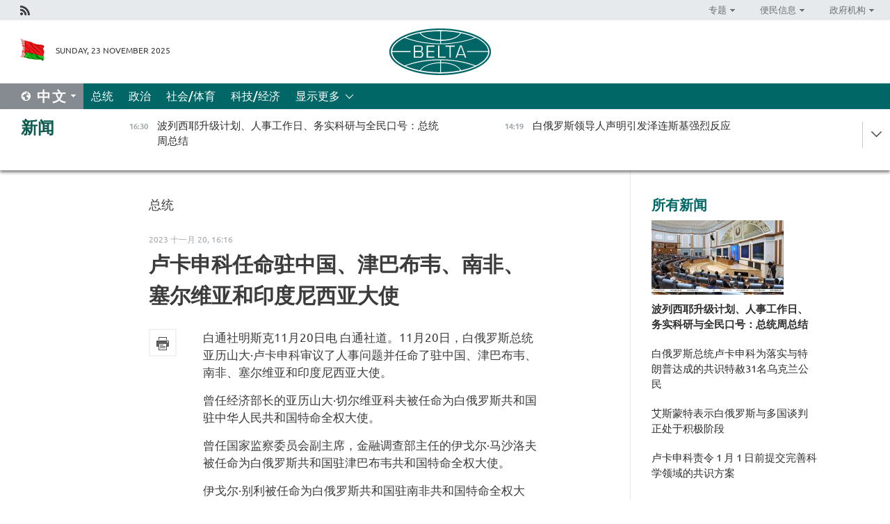

--- FILE ---
content_type: text/html; charset=UTF-8
request_url: https://chn.belta.by/president/view/-23759-2023/
body_size: 14184
content:
    
    	<!DOCTYPE HTML>
	<html lang="zh-ZH" prefix="og: http://ogp.me/ns#">
	<head  prefix="article: https://ogp.me/ns/article#">
		<title>卢卡申科任命驻中国、津巴布韦、南非、塞尔维亚和印度尼西亚大使</title>
		<meta http-equiv="Content-Type" content="text/html; charset=utf-8">
                <meta name="viewport" content="width=device-width">
		<link rel="stylesheet" href="/styles/general_styles.css" type="text/css">
                                <link rel="stylesheet" href="/styles/styles2.css?1763918590" type="text/css">
                                <link rel="stylesheet" href="/styles/styles.css?1763918590" type="text/css">
                <link rel="stylesheet" href="/styles/tr_styles.css" type="text/css">
                            <link rel="icon" href="/desimages/fav.png" type="image/png">
		<meta name="keywords" content="">
		<meta name="description" content="尽管当天的所有人事决定都与外交职务有关，卢卡申科还是分别邀请未来驻中国和津巴布韦大使进行任命和会谈。">
                
                 <link rel = "canonical" href="https://chn.belta.by/president/view/-23759-2023/">
                
	                    <meta property="og:locale" content="zh_ZH">
	        	        	<meta property="og:site_name" content="白罗斯国家通讯社" />
	        	        	<meta property="og:title" content="卢卡申科任命驻中国、津巴布韦、南非、塞尔维亚和印度尼西亚大使" />
	        	        	<meta property="og:type" content="article" />
	        	        	<meta property="og:url" content="https://chn.belta.by/president/view/-23759-2023" />
	        	        	<meta property="og:image" content="https://chn.belta.by/desimages/og_image.png" />
	        	        	<meta property="og:description" content="尽管当天的所有人事决定都与外交职务有关，卢卡申科还是分别邀请未来驻中国和津巴布韦大使进行任命和会谈。" />
	        	        	<meta property="og:section" content="总统" />
	        	        	<meta property="article:published_time" content="2023-11-20 16:16:38" />
	        	        	<meta property="article:modified_time" content="2023-11-20 17:00:02" />
	        	    		                
                        <!-- Yandex.Metrika informer -->
<a href="https://metrika.yandex.by/stat/?id=15029098&amp;from=informer"
target="_blank" rel="nofollow"><img src="https://informer.yandex.ru/informer/15029098/1_1_FFFFFFFF_EFEFEFFF_0_pageviews"
style="width:80px; height:15px; border:0; display:none" alt="Яндекс.Метрика" title="Яндекс.Метрика: данные за сегодня (просмотры)" class="ym-advanced-informer" data-cid="15029098" data-lang="ru" /></a>
<!-- /Yandex.Metrika informer -->

<!-- Yandex.Metrika counter -->
<script type="text/javascript" >
   (function(m,e,t,r,i,k,a){m[i]=m[i]||function(){(m[i].a=m[i].a||[]).push(arguments)};
   m[i].l=1*new Date();
   for (var j = 0; j < document.scripts.length; j++) {if (document.scripts[j].src === r) { return; }}
   k=e.createElement(t),a=e.getElementsByTagName(t)[0],k.async=1,k.src=r,a.parentNode.insertBefore(k,a)})
   (window, document, "script", "https://mc.yandex.ru/metrika/tag.js", "ym");

   ym(15029098, "init", {
        clickmap:true,
        trackLinks:true,
        accurateTrackBounce:true,
        webvisor:true
   });
</script>
<noscript><div><img src="https://mc.yandex.ru/watch/15029098" style="position:absolute; left:-9999px;" alt="" /></div></noscript>
<!-- /Yandex.Metrika counter -->

            
        

                                                                	</head>
	
	<body>

                
        <a id="top"></a>

    <div class="all   ">
        <div class="ban_main_top">
            
        </div>
        <div class="top_line">
	                <div class="social_icons">
                                          <a href="/rss" title="Rss"  target ="_self" onmouseover="this.children[0].src='https://chn.belta.by/images/storage/banners/000015_e75332d9759a535dbd02582b38240ace_work.jpg'" onmouseout="this.children[0].src='https://chn.belta.by/images/storage/banners/000015_06c67faab12793f011de90a38aef8cf1_work.jpg'">
                    <img src="https://chn.belta.by/images/storage/banners/000015_06c67faab12793f011de90a38aef8cf1_work.jpg" alt="Rss" title="Rss" />
                </a>
                        </div>
    
	        <script>
        var scroll_items = Array();
    </script>
<div class="projects_menu">
	
                    <div class="projects_menu_item projects_menu_drop" id="pr_el_112"><a   href="https://chn.belta.by/"  title="专题" >
            <span>专题</span>    </a>
                    <script>
                var scroll_pr_m = "pr_m_112";
                scroll_items[scroll_items.length] = "pr_m_112";
            </script>
          <div class="projects_menu_s" id="pr_m_112">  
           	
                <div class="pr_menu_s_item">
                                                                                                                        <a target="_blank"   href="http://atom.belta.by/en" title="白罗斯核能" >白罗斯核能</a>
                        
                                    </div>
            	
                <div class="pr_menu_s_item">
                                                                                                                        <a target="_blank"   href="http://minsk950.belta.by/hisen" title="明斯克和明斯克人" >明斯克和明斯克人</a>
                        
                                    </div>
                       </div> 
            </div>
	
                    <div class="projects_menu_item projects_menu_drop" id="pr_el_108"><a   href="https://chn.belta.by/"  title="便民信息" >
            <span>便民信息</span>    </a>
                    <script>
                var scroll_pr_m = "pr_m_108";
                scroll_items[scroll_items.length] = "pr_m_108";
            </script>
          <div class="projects_menu_s" id="pr_m_108">  
           	
                <div class="pr_menu_s_item">
                                                                                                                        <a target="_blank"   href="http://www.belarus.by/cn/travel/weather" title="天气" >天气</a>
                        
                                    </div>
            	
                <div class="pr_menu_s_item">
                                                                                                                        <a target="_blank"   href="http://www.belarus.by/cn/travel/exchange-rates" title="汇率" >汇率</a>
                        
                                    </div>
            	
                <div class="pr_menu_s_item">
                                                                                                                        <a target="_blank"   href="http://www.belarus.by/cn" title="白罗斯共和国官网：belarus.by" >白罗斯共和国官网：belarus.by</a>
                        
                                    </div>
                       </div> 
            </div>
	
                    <div class="projects_menu_item projects_menu_drop" id="pr_el_115"><a   href="https://chn.belta.by/"  title="政府机构" >
            <span>政府机构</span>    </a>
                    <script>
                var scroll_pr_m = "pr_m_115";
                scroll_items[scroll_items.length] = "pr_m_115";
            </script>
          <div class="projects_menu_s" id="pr_m_115">  
           	
                <div class="pr_menu_s_item">
                                                                                                                        <a target="_blank"   href="http://president.gov.by/en/" title="白罗斯共和国总统" >白罗斯共和国总统</a>
                        
                                    </div>
            	
                <div class="pr_menu_s_item">
                                                                                                                        <a target="_blank"   href="http://www.government.by/en/" title="白罗斯共和国政府" >白罗斯共和国政府</a>
                        
                                    </div>
            	
                <div class="pr_menu_s_item">
                                                                                                                        <a target="_blank"   href="https://chn.belta.by/parlament/" title="白罗斯共和国议会">白罗斯共和国议会</a>
                        
                                    </div>
            	
                <div class="pr_menu_s_item">
                                                                                                                        <a target="_blank"   href="https://chn.belta.by/sudebnaya_sistema/" title="白罗斯共和国司法体系">白罗斯共和国司法体系</a>
                        
                                    </div>
            	
                <div class="pr_menu_s_item">
                                                                                                                        <a target="_blank"   href="https://chn.belta.by/constitutsia_rb/" title="白罗斯共和国宪法">白罗斯共和国宪法</a>
                        
                                    </div>
            	
                <div class="pr_menu_s_item">
                                                                                                                        <a target="_blank"   href="https://chn.belta.by/gosudarstvennie_simvoli_rb/" title="白罗斯共和国国家标志">白罗斯共和国国家标志</a>
                        
                                    </div>
            	
                <div class="pr_menu_s_item">
                                                                                                                        <a target="_blank"   href="https://chn.belta.by/vibory_v_belarusi/" title="白罗斯共和国选举">白罗斯共和国选举</a>
                        
                                    </div>
                       </div> 
            </div>
</div>

     
        </div>
        <div class="header">
            <div class="header_date">
                                            <a class="header_flag" href="/" title="Flag"  target ="_self">
                <img 
                    src="https://chn.belta.by/images/storage/banners/000206_d416350b71fba1fae9fb6eac60bf21cd_work.jpg" 
                    alt="Flag" 
                    title="Flag" 
                                    />
            </a>
            
                Sunday, 23 November 2025
            </div>
	            	        <div class="logo">
            
                                                                    <a href="/" title="BelTA"  target ="_self">
                            <span class="logo_img"><img src="https://chn.belta.by/images/storage/banners/000016_f0602e1e11bcb5718b09f6ac9e6b0c2d_work.jpg" alt="BelTA" title="BelTA" /></span>
                                                    </a>
                                                        </div>
    
            <div class="weather_currency">
                <div class="weather_currency_inner">
                
	 	
                </div>
	    
            </div>
        </div>
    <div class="menu_line" >

	    <div class="main_langs" id="main_langs">
            <div class="main_langs_inner" id="main_langs_inner">
	
                                    <div class="main_lang_item" ><a target="_blank"   href="https://belta.by" title="Рус" >Рус</a></div>
        	
                                    <div class="main_lang_item" ><a target="_blank"   href="https://blr.belta.by" title="Бел" >Бел</a></div>
        	
                                    <div class="main_lang_item" ><a target="_blank"   href="https://eng.belta.by/" title="Eng" >Eng</a></div>
        	
                                    <div class="main_lang_item" ><a target="_blank"   href="https://deu.belta.by/" title="Deu" >Deu</a></div>
        	
                                    <div class="main_lang_item" ><a target="_blank"   href="https://esp.belta.by" title="Esp" >Esp</a></div>
        	
                                                    	
                                    <div class="main_lang_item" ><a target="_blank"   href="https://pol.belta.by" title="Pl" >Pl</a></div>
        </div>
<div class="main_lang_item main_lang_selected" ><a   href="https://chn.belta.by/" title="中文">中文</a></div>
</div>
		

	       <div class="h_menu_fp" id="h_menu_fp" >
    <div class="h_menu_title" id="h_menu_title">
                菜单
    </div>
            <div class="h_menu_s" id="h_menu_s"></div>
        <div class="menu_more">
            <div class="menu_more_title" id="h_menu_more" >显示更多 </div>
                    <div id="h_menu" class="h_menu">
                <div class="content_all_margin">
	                        <div class="menu_els" id="h_menu_line_1">
                                                            <div class="menu_item menu_item_selected" id="h_menu_item_1_1">
                            <a   href="https://chn.belta.by/president/" title="总统">总统</a>
                        </div>
                                                                                <div class="menu_item " id="h_menu_item_1_2">
                            <a   href="https://chn.belta.by/politics/" title="政治">政治</a>
                        </div>
                                                                                <div class="menu_item " id="h_menu_item_1_3">
                            <a   href="https://chn.belta.by/society/" title="社会/体育">社会/体育</a>
                        </div>
                                                                                <div class="menu_item " id="h_menu_item_1_4">
                            <a   href="https://chn.belta.by/economics/" title="科技/经济">科技/经济</a>
                        </div>
                                                </div>
                                            <div class="menu_els" id="h_menu_line_2">
                                                            <div class="menu_item " id="h_menu_item_2_1">
                            <a   href="https://chn.belta.by/about_company/" title="白通社简介">白通社简介</a>
                        </div>
                                                                                <div class="menu_item " id="h_menu_item_2_2">
                            <a   href="https://chn.belta.by/products/" title="产品与服务">产品与服务</a>
                        </div>
                                                                                <div class="menu_item " id="h_menu_item_2_3">
                            <a   href="https://chn.belta.by/additionally/" title="联系方式">联系方式</a>
                        </div>
                                                                                <div class="menu_item " id="h_menu_item_2_4">
                            <a   href="https://chn.belta.by/copyright-zh/" title="白通社使用资料条件">白通社使用资料条件</a>
                        </div>
                                                                                <div class="menu_item " id="h_menu_item_2_5">
                            <a   href="https://chn.belta.by/partners/" title="伙伴机构">伙伴机构</a>
                        </div>
                                                                                <div class="menu_item " id="h_menu_item_2_6">
                            <a   href="https://chn.belta.by/reklama/" title="网站广告">网站广告</a>
                        </div>
                                                                                <div class="menu_item " id="h_menu_item_2_7">
                            <a   href="https://chn.belta.by/work-site/" title="网站反馈">网站反馈</a>
                        </div>
                                                </div>
                                                                                        </div>
       
    </div>
                    </div>
           </div>            
	


	
    
    
	    
    </div>
    <div class="top_lenta_inner">
  <div class="top_lenta">
    <a href="/" title="回主页" class="tl_logo"></a>
    <div class="tl_title">
                    <a href="https://chn.belta.by/all_news" title="新闻">新闻</a>
            </div>
                            <div class="tl_inner" id="tl_inner">
        
        <div class="tl_item">
	        	            	        	                                                                        	                	                                <a  href="https://chn.belta.by/president/view/-39454-2025/"   title="
 波列西耶升级计划、人事工作日、务实科研与全民口号：总统周总结
 ">
                    <span class="tl_date">
                                                                                                <span>16:30</span>
                    </span>
                    <span class="tl_news">
 波列西耶升级计划、人事工作日、务实科研与全民口号：总统周总结
 </span>
                    <span class="tl_node">总统</span>
                </a>
        </div>
        
        <div class="tl_item">
	        	            	        	                                                                        	                	                                <a  href="https://chn.belta.by/society/view/-39453-2025/"   title="
 白俄罗斯领导人声明引发泽连斯基强烈反应
 ">
                    <span class="tl_date">
                                                                                                <span>14:19</span>
                    </span>
                    <span class="tl_news">
 白俄罗斯领导人声明引发泽连斯基强烈反应
 </span>
                    <span class="tl_node">社会/体育</span>
                </a>
        </div>
        
        <div class="tl_item">
	        	            	        	                                                                        	                	                                <a  href="https://chn.belta.by/society/view/-39449-2025/"   title="
 项目化协作与专家参与：博古什谈高校科研与实体经济融合发展
 ">
                    <span class="tl_date">
                                                                                                <span>12:27</span>
                    </span>
                    <span class="tl_news">
 项目化协作与专家参与：博古什谈高校科研与实体经济融合发展
 </span>
                    <span class="tl_node">社会/体育</span>
                </a>
        </div>
        
        <div class="tl_item">
	        	            	        	                                                                        	                	                                <a  href="https://chn.belta.by/society/view/-39448-2025/"   title="
 白俄罗斯泳将在短池游泳强者杯第三比赛日斩获十枚奖牌
 ">
                    <span class="tl_date">
                                                                                                <span>09:32</span>
                    </span>
                    <span class="tl_news">
 白俄罗斯泳将在短池游泳强者杯第三比赛日斩获十枚奖牌
 </span>
                    <span class="tl_node">社会/体育</span>
                </a>
        </div>
        
        <div class="tl_item">
	        	            	        	                                                                        	                	                                <a  href="https://chn.belta.by/president/view/-39447-2025/"   title="
 白俄罗斯总统卢卡申科祝贺委内瑞拉总统马杜罗生日快乐
 ">
                    <span class="tl_date">
                                                                                                <span>09:18</span>
                    </span>
                    <span class="tl_news">
 白俄罗斯总统卢卡申科祝贺委内瑞拉总统马杜罗生日快乐
 </span>
                    <span class="tl_node">总统</span>
                </a>
        </div>
        
        <div class="tl_item">
	        	            	            	            	        	                            <div class="lenta_date_box">
                    <div class="lenta_date">
                   	               22.11.25
	                              <div class="line"></div>
                    </div>
                    </div>
	                                                                        	                	                                <a  href="https://chn.belta.by/society/view/-39446-2025/"   title="
 莫吉廖夫至沙姆沙伊赫包机航线中断四年后正式复航
 ">
                    <span class="tl_date">
                                                                                                    <span class="lenta_date_past">22.11.25</span>
                                                <span>15:45</span>
                    </span>
                    <span class="tl_news">
 莫吉廖夫至沙姆沙伊赫包机航线中断四年后正式复航
 </span>
                    <span class="tl_node">社会/体育</span>
                </a>
        </div>
        
        <div class="tl_item">
	        	            	        	                                                                        	                	                                <a  href="https://chn.belta.by/politics/view/-39445-2025/"   title="
 艾斯蒙特表示白俄罗斯与多国谈判正处于积极阶段
 ">
                    <span class="tl_date">
                                                                                                    <span class="lenta_date_past">22.11.25</span>
                                                <span>12:16</span>
                    </span>
                    <span class="tl_news">
 艾斯蒙特表示白俄罗斯与多国谈判正处于积极阶段
 </span>
                    <span class="tl_node">政治</span>
                </a>
        </div>
        
        <div class="tl_item">
	        	            	        	                                                                        	                	                                <a  href="https://chn.belta.by/society/view/-39444-2025/"   title="
 艾斯蒙特就总统特赦两名天主教神父一事发表声明
 ">
                    <span class="tl_date">
                                                                                                    <span class="lenta_date_past">22.11.25</span>
                                                <span>12:10</span>
                    </span>
                    <span class="tl_news">
 艾斯蒙特就总统特赦两名天主教神父一事发表声明
 </span>
                    <span class="tl_node">社会/体育</span>
                </a>
        </div>
        
        <div class="tl_item">
	        	            	        	                                                                        	                	                                <a  href="https://chn.belta.by/president/view/31-39443-2025/"   title="
 白俄罗斯总统卢卡申科为落实与特朗普达成的共识特赦31名乌克兰公民
 ">
                    <span class="tl_date">
                                                                                                    <span class="lenta_date_past">22.11.25</span>
                                                <span>12:03</span>
                    </span>
                    <span class="tl_news">
 白俄罗斯总统卢卡申科为落实与特朗普达成的共识特赦31名乌克兰公民
 </span>
                    <span class="tl_node">总统</span>
                </a>
        </div>
        
        <div class="tl_item">
	        	            	        	                                                                        	                	                                <a  href="https://chn.belta.by/society/view/-39442-2025/"   title="
 白俄罗斯国防部长赫列宁阐述士兵训练重点：无人机作战与射击技能并重
 ">
                    <span class="tl_date">
                                                                                                    <span class="lenta_date_past">22.11.25</span>
                                                <span>11:26</span>
                    </span>
                    <span class="tl_news">
 白俄罗斯国防部长赫列宁阐述士兵训练重点：无人机作战与射击技能并重
 </span>
                    <span class="tl_node">社会/体育</span>
                </a>
        </div>
        
        <div class="tl_item">
	        	            	        	                                                                        	                	                                <a  href="https://chn.belta.by/economics/view/-39441-2025/"   title="
 阿联酋跃居白俄大宗产品交易所前三大农产品采购国
 ">
                    <span class="tl_date">
                                                                                                    <span class="lenta_date_past">22.11.25</span>
                                                <span>11:15</span>
                    </span>
                    <span class="tl_news">
 阿联酋跃居白俄大宗产品交易所前三大农产品采购国
 </span>
                    <span class="tl_node">科技/经济</span>
                </a>
        </div>
        
        <div class="tl_item">
	        	            	        	                                                                        	                	                                <a  href="https://chn.belta.by/economics/view/-39440-2025/"   title="
  白俄罗斯工商会积极推动与埃塞俄比亚经贸合作发展  ">
                    <span class="tl_date">
                                                                                                    <span class="lenta_date_past">22.11.25</span>
                                                <span>10:52</span>
                    </span>
                    <span class="tl_news">
  白俄罗斯工商会积极推动与埃塞俄比亚经贸合作发展  </span>
                    <span class="tl_node">科技/经济</span>
                </a>
        </div>
        
        <div class="tl_item">
	        	            	        	                                                                        	                	                                <a  href="https://chn.belta.by/society/view/-39439-2025/"   title="
  白俄罗斯与莫斯科铁路代表团商讨列车流优化及基础设施发展事宜
 ">
                    <span class="tl_date">
                                                                                                    <span class="lenta_date_past">22.11.25</span>
                                                <span>10:46</span>
                    </span>
                    <span class="tl_news">
  白俄罗斯与莫斯科铁路代表团商讨列车流优化及基础设施发展事宜
 </span>
                    <span class="tl_node">社会/体育</span>
                </a>
        </div>
        
        <div class="tl_item">
	        	            	        	                                                                        	                	                                <a  href="https://chn.belta.by/society/view/-39438-2025/"   title="
 白俄罗斯与莫斯科铁路代表团商讨列车流优化及基础设施发展事宜
 ">
                    <span class="tl_date">
                                                                                                    <span class="lenta_date_past">22.11.25</span>
                                                <span>10:35</span>
                    </span>
                    <span class="tl_news">
 白俄罗斯与莫斯科铁路代表团商讨列车流优化及基础设施发展事宜
 </span>
                    <span class="tl_node">社会/体育</span>
                </a>
        </div>
        
        <div class="tl_item">
	        	            	        	                                                                        	                	                                <a  href="https://chn.belta.by/society/view/-39437-2025/"   title="
 白俄罗斯与俄罗斯执法部门制定联合打击网络犯罪措施
 ">
                    <span class="tl_date">
                                                                                                    <span class="lenta_date_past">22.11.25</span>
                                                <span>09:41</span>
                    </span>
                    <span class="tl_news">
 白俄罗斯与俄罗斯执法部门制定联合打击网络犯罪措施
 </span>
                    <span class="tl_node">社会/体育</span>
                </a>
        </div>
        
        <div class="tl_item">
	        	            	        	                                                                        	                	                                <a  href="https://chn.belta.by/politics/view/-39436-2025/"   title="
 白俄罗斯驻迪拜总领事馆为海外同胞举办电影展映暨传统文化对话活动
 ">
                    <span class="tl_date">
                                                                                                    <span class="lenta_date_past">22.11.25</span>
                                                <span>09:34</span>
                    </span>
                    <span class="tl_news">
 白俄罗斯驻迪拜总领事馆为海外同胞举办电影展映暨传统文化对话活动
 </span>
                    <span class="tl_node">政治</span>
                </a>
        </div>
        
        <div class="tl_item">
	        	            	        	                                                                        	                	                                <a  href="https://chn.belta.by/president/view/-39435-2025/"   title="
 白俄罗斯重视与黎巴嫩的伙伴关系并期待拓展双方合作
 ">
                    <span class="tl_date">
                                                                                                    <span class="lenta_date_past">22.11.25</span>
                                                <span>09:17</span>
                    </span>
                    <span class="tl_news">
 白俄罗斯重视与黎巴嫩的伙伴关系并期待拓展双方合作
 </span>
                    <span class="tl_node">总统</span>
                </a>
        </div>
        
        <div class="tl_item">
	        	            	            	            	        	                            <div class="lenta_date_box">
                    <div class="lenta_date">
                   	               21.11.25
	                              <div class="line"></div>
                    </div>
                    </div>
	                                                                        	                	                                <a  href="https://chn.belta.by/politics/view/-39434-2025/"   title="
 外交部：白俄罗斯协助搜捕波兰境内恐袭嫌疑人
 ">
                    <span class="tl_date">
                                                                                                    <span class="lenta_date_past">21.11.25</span>
                                                <span>17:55</span>
                    </span>
                    <span class="tl_news">
 外交部：白俄罗斯协助搜捕波兰境内恐袭嫌疑人
 </span>
                    <span class="tl_node">政治</span>
                </a>
        </div>
        
        <div class="tl_item">
	        	            	        	                                                                        	                	                                <a  href="https://chn.belta.by/president/view/-39433-2025/"   title="
 卢卡申科：科研论文与学位课题须契合时代发展与经济需求
 ">
                    <span class="tl_date">
                                                                                                    <span class="lenta_date_past">21.11.25</span>
                                                <span>17:49</span>
                    </span>
                    <span class="tl_news">
 卢卡申科：科研论文与学位课题须契合时代发展与经济需求
 </span>
                    <span class="tl_node">总统</span>
                </a>
        </div>
        
        <div class="tl_item">
	        	            	        	                                                                        	                	                                <a  href="https://chn.belta.by/president/view/-39432-2025/"   title="
 这不是铁饭碗：卢卡申科要求科学家停止无效研究
 ">
                    <span class="tl_date">
                                                                                                    <span class="lenta_date_past">21.11.25</span>
                                                <span>17:27</span>
                    </span>
                    <span class="tl_news">
 这不是铁饭碗：卢卡申科要求科学家停止无效研究
 </span>
                    <span class="tl_node">总统</span>
                </a>
        </div>
        
        <div class="tl_item">
	        	            	        	                                                                        	                	                                <a  href="https://chn.belta.by/president/view/-39431-2025/"   title="
 卢卡申科号召全社会共同参与科技创新政策实施
 ">
                    <span class="tl_date">
                                                                                                    <span class="lenta_date_past">21.11.25</span>
                                                <span>17:14</span>
                    </span>
                    <span class="tl_news">
 卢卡申科号召全社会共同参与科技创新政策实施
 </span>
                    <span class="tl_node">总统</span>
                </a>
        </div>
        
        <div class="tl_item">
	        	            	        	                                                                        	                	                                <a  href="https://chn.belta.by/president/view/-39430-2025/"   title="
 研发投入强度、科技攻关与人才培养：卢卡申科确立科研领域三大核心任务
 ">
                    <span class="tl_date">
                                                                                                    <span class="lenta_date_past">21.11.25</span>
                                                <span>17:08</span>
                    </span>
                    <span class="tl_news">
 研发投入强度、科技攻关与人才培养：卢卡申科确立科研领域三大核心任务
 </span>
                    <span class="tl_node">总统</span>
                </a>
        </div>
        
        <div class="tl_item">
	        	            	        	                                                                        	                	                                <a  href="https://chn.belta.by/society/view/75gdp0506-202464-025-ititdna-39428-2025/"   title="
 白俄罗斯国家科学院将重点发展哪些方向？卡拉尼克在总统主持的会议上提出相关建议
 ">
                    <span class="tl_date">
                                                                                                    <span class="lenta_date_past">21.11.25</span>
                                                <span>16:55</span>
                    </span>
                    <span class="tl_news">
 白俄罗斯国家科学院将重点发展哪些方向？卡拉尼克在总统主持的会议上提出相关建议
 </span>
                    <span class="tl_node">社会/体育</span>
                </a>
        </div>
        
        <div class="tl_item">
	        	            	        	                                                                        	                	                                <a  href="https://chn.belta.by/politics/view/1125-39429-2025/"   title="
 独联体国家常驻代表委员会例会将于11月25日在明斯克举行
 ">
                    <span class="tl_date">
                                                                                                    <span class="lenta_date_past">21.11.25</span>
                                                <span>16:25</span>
                    </span>
                    <span class="tl_news">
 独联体国家常驻代表委员会例会将于11月25日在明斯克举行
 </span>
                    <span class="tl_node">政治</span>
                </a>
        </div>
        
        <div class="tl_item">
	        	            	        	                                                                        	                	                                <a  href="https://chn.belta.by/president/view/-39427-2025/"   title="
 卢卡申科提议研究将全部风险投资资源整合至国家科学院旗下
 ">
                    <span class="tl_date">
                                                                                                    <span class="lenta_date_past">21.11.25</span>
                                                <span>15:18</span>
                    </span>
                    <span class="tl_news">
 卢卡申科提议研究将全部风险投资资源整合至国家科学院旗下
 </span>
                    <span class="tl_node">总统</span>
                </a>
        </div>
        
        <div class="tl_item">
	        	            	        	                                                                        	                	                                <a  href="https://chn.belta.by/president/view/-39425-2025/"   title="
 破除拖延作风与官僚沉疴：卢卡申科为国家科学院部署关键任务
 ">
                    <span class="tl_date">
                                                                                                    <span class="lenta_date_past">21.11.25</span>
                                                <span>14:55</span>
                    </span>
                    <span class="tl_news">
 破除拖延作风与官僚沉疴：卢卡申科为国家科学院部署关键任务
 </span>
                    <span class="tl_node">总统</span>
                </a>
        </div>
        
        <div class="tl_item">
	        	            	        	                                                                        	                	                                <a  href="https://chn.belta.by/society/view/-39424-2025/"   title="
 设计师从白俄罗斯国徽汲取灵感：阿廖娜·库楚克以这些华服亮相&quot;环球小姐&quot;大赛
 ">
                    <span class="tl_date">
                                                                                                    <span class="lenta_date_past">21.11.25</span>
                                                <span>14:38</span>
                    </span>
                    <span class="tl_news">
 设计师从白俄罗斯国徽汲取灵感：阿廖娜·库楚克以这些华服亮相"环球小姐"大赛
 </span>
                    <span class="tl_node">社会/体育</span>
                </a>
        </div>
        
        <div class="tl_item">
	        	            	        	                                                                        	                	                                <a  href="https://chn.belta.by/president/view/-39423-2025/"   title="
 经验与青春须相融共生：卢卡申科指出科研领域核心议题
 ">
                    <span class="tl_date">
                                                                                                    <span class="lenta_date_past">21.11.25</span>
                                                <span>14:30</span>
                    </span>
                    <span class="tl_news">
 经验与青春须相融共生：卢卡申科指出科研领域核心议题
 </span>
                    <span class="tl_node">总统</span>
                </a>
        </div>
        
        <div class="tl_item">
	        	            	        	                                                                        	                	                                <a  href="https://chn.belta.by/president/view/-39422-2025/"   title="
 卢卡申科：未来五年科学应成为国家发展的真正引擎
 ">
                    <span class="tl_date">
                                                                                                    <span class="lenta_date_past">21.11.25</span>
                                                <span>14:23</span>
                    </span>
                    <span class="tl_news">
 卢卡申科：未来五年科学应成为国家发展的真正引擎
 </span>
                    <span class="tl_node">总统</span>
                </a>
        </div>
        
        <div class="tl_item">
	        	            	        	                                                                        	                	                                <a  href="https://chn.belta.by/society/view/-39421-2025/"   title="
 卡拉尼克：必须保持并提高科研活动中非预算资金来源的比例
 ">
                    <span class="tl_date">
                                                                                                    <span class="lenta_date_past">21.11.25</span>
                                                <span>14:11</span>
                    </span>
                    <span class="tl_news">
 卡拉尼克：必须保持并提高科研活动中非预算资金来源的比例
 </span>
                    <span class="tl_node">社会/体育</span>
                </a>
        </div>
        <a class="all_news" href="https://chn.belta.by/all_news" title="全部新闻">全部新闻</a> 
    </div>
    <div class="tl_arrow" title="" id="tl_arrow"></div>
    <a class="all_news main_left_col" href="https://chn.belta.by/all_news" title="全部新闻">全部新闻</a> 
  </div>
    
</div>    <div class="main">
      <div class="content_2_col">  
          <div class="content_2_col_margin">       
        	      
<div class="content_margin">
<a href="https://chn.belta.by/president/" title="总统"  class="rubric">总统</a>
<div class="date_full">2023 十一月 20, 16:16</div>
<h1>卢卡申科任命驻中国、津巴布韦、南非、塞尔维亚和印度尼西亚大使</h1>

    <div class="inner_content">
                    <div class="social_icons_c">
                                                                
                                            <a href="/printv/president/view/-23759-2023/" onclick="window.open('/printv/president/view/-23759-2023/');return false" class="print_icon"></a>
                </div>
        
        <div>
            <div class="text">

                
                                
                <meta name="mediator_published_time" content="2023-11-20T16:16:38+00:00" />
    <meta name="mediator_theme" content="总统" />
    <meta name="mediator" content="/president/view/-23759-2023/" />
                                                                      
                                <div class="js-mediator-article">
                    <p>白通社明斯克11月20日电 白通社道。11月20日，白俄罗斯总统亚历山大·卢卡申科审议了人事问题并任命了驻中国、津巴布韦、南非、塞尔维亚和印度尼西亚大使。</p><p>曾任经济部长的亚历山大·切尔维亚科夫被任命为白俄罗斯共和国驻中华人民共和国特命全权大使。</p><p>曾任国家监察委员会副主席，金融调查部主任的伊戈尔·马沙洛夫被任命为白俄罗斯共和国驻津巴布韦共和国特命全权大使。</p><p>伊戈尔·别利被任命为白俄罗斯共和国驻南非共和国特命全权大使，同时兼任驻博茨瓦纳共和国、莫桑比克共和国和纳米比亚共和国大使。迄今为止，他一直担任白俄罗斯共和国外交部亚非拉司司长。</p><p>谢尔盖·马林诺夫斯基曾负责外交部主要信息和分析部门，他将担任白俄罗斯共和国驻塞尔维亚共和国特命全权大使和驻北马其顿共和国兼职大使。</p><p>罗曼·罗曼诺夫斯基被任命为白俄罗斯共和国驻印度尼西亚共和国特命全权大使，同时兼任驻马来西亚、新加坡共和国和菲律宾共和国大使。在此之前，他曾担任外交部欧洲和北美司副司长兼泛欧合作处处长。</p><p>总统还同意任命亚历山大·马祖科夫为白俄罗斯共和国驻孟买（印度共和国）总领事。</p><p>“这些国家都非常重要”。关于与中国和津巴布韦的合作</p><p>尽管当天的所有人事决定都与外交职位有关，亚历山大·卢卡申科还是单独邀请了未来的驻中国和津巴布韦大使进行任命和谈话。 </p><p>白俄罗斯领导对亚历山大·切尔维亚科夫和伊戈尔·马沙洛夫强调道："我特别单独邀请你们就任命事宜进行会谈。但我想说：这两个国家是极其重要的"。</p><p>国家元首指出，白俄罗斯与中国之间的关系已经在主要领域建立起来，联系已经确定，因此新任大使将不在未经考察的地区工作。</p><p>他说："我不敢说我们是从白纸建立与津巴布韦的关系。我去年访问过津巴布韦。当然，这不仅仅是我的功劳，在我访问前后所做的一切都表明，我们在那里有一块耕耘过的土地。虽然多亏了我们，津巴布韦已经有了足够的面包来养活人们。但还有很多工作要做。我们需要建立一个外交使团，更广泛地进入这个国家。此外，他们非常期待我们。我们受到了赞赏，我们已经证明了我们是可靠的人。他们希望我们向津巴布韦转让工程和其他领域的技术，包括建筑、医疗保健、教育（人员培训非常重要）以及农业领域的技术"。</p><p>国家元首补充说：“津巴布韦，尤其是莫桑比克，非常渴望与我们合作”。</p><p>在谈到与中国的合作时，亚历山大·卢卡申科强调，中国与俄罗斯都是主要的合作伙伴：“他们在技术和资金方面都为我们提供了帮助”。国家元首希望亚历山大·切尔维亚科夫的经验将有助于把与中国的关系提升到更高水平。</p><p>国家元首强调：“因此，将有足够多的工作要做”。</p><p>关于外交官工作的评估标准 </p><p>在就驻南非、塞尔维亚和印度尼西亚大使的任命做出人事决定时，国家元首分别询问了负责官员，这些职位的候选人是从众多申请者中脱颖而出的，他们有什么与众不同之处。</p><p>外交部长谢尔盖·阿列尼克解释说："所有被推荐的员工都有丰富的外交工作经验，都超过了20年。-所有员工都具备必要的知识和技能，拥有在外国机构的工作经验，在当前岗位上证明了自己是称职的专家，而且都是爱国者。我相信，他们将光荣地代表我们的共和国前往今天拟批准其认证的国家，并将捍卫我们在这些国家的利益，首先促进经济议程，这是我们今天的优先事项"。</p><p> 总统提请注意：“我希望他们理解，我们将主要就与这些国家的贸易和经济合作对他们进行评估”。</p><p>"白俄罗斯有能力提供援助" ：关于与南部非洲的合作前景</p><p></p><p>在谈到与莫桑比克的合作时，亚历山大·卢卡申科强调应与邻国津巴布韦共同发展。尤其是津巴布韦总统埃默森·姆南加古瓦已经就这一问题与莫桑比克总统进行了接触。他说：“那里将有一位大使，津巴布韦也是一样。我希望你们保持联系。形象地说，莫桑比克需要搭上前往津巴布韦的拖车。他们对我们非常感兴趣。我们可以用我们的技术帮助他们，尤其是在农工综合体方面”。</p><p></p><p>南部非洲地区的国家有很多问题，而白俄罗斯能够帮助解决这些问题，津巴布韦的情况就是如此。白俄罗斯领导人说：“津巴布韦人民今天很高兴，因为他们终于用面包喂饱了人民。他们无法收获面包。现在，他们收获了两三种作物。他们的主食有了保障。为什么我们不能帮助莫桑比克？我们可以。这就是为什么我们需要了解情况，把重点放在非常需要我们、我们可以帮助他们的国家。当然，这不是施舍”。</p><p></p><p></p><p>"认真研究局势"。关于与塞尔维亚及其他国家关系的未来 </p><p></p><p>关于与塞尔维亚的合作和白俄罗斯驻塞尔维亚外交使团的工作，总统指出，应该认真研究局势。亚历山大·卢卡申科说：“有必要了解塞尔维亚对白俄罗斯奉行和希望奉行的政策。如果他们想与白俄罗斯合作，那么就应该在贸易和经济关系方面取得成果。粗略地说，如果他们想摇尾乞怜，支持欧美对白俄罗斯的制裁，那是他们的事，让他们下定决心支持制裁吧，如果他们忘记了我们来时的好意的话”。</p><p>亚历山大·卢卡申科指示外交官们在这些领域加强与这些国家的互动，这些国家也在努力开展建设性合作，并为此采取了措施。国家元首强调说：“正如我所提到的，我们正在面临另一个问题。如果西方和美国不想与我们合作，我们将在必要时 "守卫 "我们的大使馆。我们应该将我们的主要外交官重新部署到那些我们看到动向的地区。 我们在许多国家都有活动，我们与许多国家都有合作。我们需要加强这些合作。这句话同样适用于塞尔维亚。你只需要在政治上理解他们想要什么。宣布一件事是一回事，但做完全不同的事，没有人想要这样的政策。这就是为什么我们需要解决这个问题。”</p><p>"我们需要站稳脚跟"。关于东南亚地区</p><p>总统对与东南亚国家的合作情况作了如下描述： "除了偶尔的经济交往、经贸往来或其他，我们还没有在那里真正站稳脚跟。我们需要在那里站稳脚跟。印度尼西亚、马来西亚和新加坡是我们感兴趣的国家，我们需要在各地找到一个半或两三个项目。这就是你们的任务。" </p><p>"我们应该看到我们的兴趣所在"。关于加强与印度的合作</p><p>总统认为，白俄罗斯驻印度孟买总领事馆应与大使馆合作。国家元首说道："我们应该毫不含糊地团结起来。我们不应分裂大使馆和领事机构。如果有必要加强，那就必须加强。- 我们应与印度建立更紧密的合作关系，这首先体现在经济、贸易和经济关系方面。这是一个全球性的大国。我们应该看到我们的利益所在"。</p><p></p>
                    
                    
                                        
                                    <div class="invite_in_messagers">
    <div>订阅我们：</div>
       <a  class="viber" href="https://twitter.com/ByBelta" rel="nofollow" target="_blank">
         <img src="https://chn.belta.by/images/design/1.png" style="margin:3px 0 -17px 0;display: inline;" alt="X" title="X"
    </a>  
</div>                                                        </div>


                
                
            </div>
            <div class="clear"></div>
        </div>
    </div>
</div>
    

            <div class="rubricNews">
    <div class="content_margin">
<a class="block_title" href="https://chn.belta.by/president">专栏新闻 总统</a>
    <div class="rubricNews_item">
                          	                	                                                    <a class="rubricNews_item_img news_with_rubric_img" href="/president/view/-39454-2025/"  title="
 波列西耶升级计划、人事工作日、务实科研与全民口号：总统周总结
 ">
                        <img src="https://chn.belta.by/images/storage/news/with_archive/2025/000019_1763903979_39454_medium.jpg" alt="" title=""/>
                    </a>
                                <a href="/president/view/-39454-2025/"  title="
 波列西耶升级计划、人事工作日、务实科研与全民口号：总统周总结
 ">
                    
 波列西耶升级计划、人事工作日、务实科研与全民口号：总统周总结
 
                </a>
    </div>
    <div class="rubricNews_item">
                          	                	                                                    <a class="rubricNews_item_img news_with_rubric_img" href="/president/view/-39447-2025/"  title="
 白俄罗斯总统卢卡申科祝贺委内瑞拉总统马杜罗生日快乐
 ">
                        <img src="https://chn.belta.by/images/storage/news/with_archive/2025/000019_1763878766_39447_medium.jpg" alt="" title=""/>
                    </a>
                                <a href="/president/view/-39447-2025/"  title="
 白俄罗斯总统卢卡申科祝贺委内瑞拉总统马杜罗生日快乐
 ">
                    
 白俄罗斯总统卢卡申科祝贺委内瑞拉总统马杜罗生日快乐
 
                </a>
    </div>
    <div class="rubricNews_item">
                          	                	                                                    <a class="rubricNews_item_img news_with_rubric_img" href="/president/view/31-39443-2025/"  title="
 白俄罗斯总统卢卡申科为落实与特朗普达成的共识特赦31名乌克兰公民
 ">
                        <img src="https://chn.belta.by/images/storage/news/with_archive/2025/000019_1763802245_39443_medium.jpg" alt="" title=""/>
                    </a>
                                <a href="/president/view/31-39443-2025/"  title="
 白俄罗斯总统卢卡申科为落实与特朗普达成的共识特赦31名乌克兰公民
 ">
                    
 白俄罗斯总统卢卡申科为落实与特朗普达成的共识特赦31名乌克兰公民
 
                </a>
    </div>
    <div class="rubricNews_item">
                          	                	                                                    <a class="rubricNews_item_img news_with_rubric_img" href="/president/view/-39435-2025/"  title="
 白俄罗斯重视与黎巴嫩的伙伴关系并期待拓展双方合作
 ">
                        <img src="https://chn.belta.by/images/storage/news/with_archive/2025/000019_1763792277_39435_medium.jpg" alt="" title=""/>
                    </a>
                                <a href="/president/view/-39435-2025/"  title="
 白俄罗斯重视与黎巴嫩的伙伴关系并期待拓展双方合作
 ">
                    
 白俄罗斯重视与黎巴嫩的伙伴关系并期待拓展双方合作
 
                </a>
    </div>
    <div class="rubricNews_item">
                          	                	                                                    <a class="rubricNews_item_img news_with_rubric_img" href="/president/view/-39433-2025/"  title="
 卢卡申科：科研论文与学位课题须契合时代发展与经济需求
 ">
                        <img src="https://chn.belta.by/images/storage/news/with_archive/2025/000019_1763736643_39433_medium.jpg" alt="" title=""/>
                    </a>
                                <a href="/president/view/-39433-2025/"  title="
 卢卡申科：科研论文与学位课题须契合时代发展与经济需求
 ">
                    
 卢卡申科：科研论文与学位课题须契合时代发展与经济需求
 
                </a>
    </div>
    <div class="rubricNews_item">
                          	                	                                                    <a class="rubricNews_item_img news_with_rubric_img" href="/president/view/-39432-2025/"  title="
 这不是铁饭碗：卢卡申科要求科学家停止无效研究
 ">
                        <img src="https://chn.belta.by/images/storage/news/with_archive/2025/000019_1763735451_39432_medium.jpg" alt="" title=""/>
                    </a>
                                <a href="/president/view/-39432-2025/"  title="
 这不是铁饭碗：卢卡申科要求科学家停止无效研究
 ">
                    
 这不是铁饭碗：卢卡申科要求科学家停止无效研究
 
                </a>
    </div>
    </div>
</div>
          </div>
      </div>
      		      		              <!--noindex-->
  <div class="main_news_inner_2_col">
	<div class="block_title">所有新闻</div>
    <div class="mni_col">    
            <div class="rc_item rc_item_main">                                                                	                	                                                    <a href="https://chn.belta.by/president/view/-39454-2025/" title="
 波列西耶升级计划、人事工作日、务实科研与全民口号：总统周总结
 " >
                        <img src="https://chn.belta.by/images/storage/news/with_archive/2025/000019_1763903979_39454_small.jpg" alt="" title=""/>
                    </a>
                               
                <a href="https://chn.belta.by/president/view/-39454-2025/" title="
 波列西耶升级计划、人事工作日、务实科研与全民口号：总统周总结
 " class="last_news_title_main" >
 波列西耶升级计划、人事工作日、务实科研与全民口号：总统周总结
 
                     
                                    </a>
              </div>
        </div>
    
    


	    <div class="mni_col">
             <div class="rc_item">                                                                	                	                                               
                <a href="https://chn.belta.by/president/view/31-39443-2025/" title="
 白俄罗斯总统卢卡申科为落实与特朗普达成的共识特赦31名乌克兰公民
 "  >
 白俄罗斯总统卢卡申科为落实与特朗普达成的共识特赦31名乌克兰公民
 
                     
                                    </a>
              </div>
             <div class="rc_item">                                                                	                	                                               
                <a href="https://chn.belta.by/politics/view/-39445-2025/" title="
 艾斯蒙特表示白俄罗斯与多国谈判正处于积极阶段
 "  >
 艾斯蒙特表示白俄罗斯与多国谈判正处于积极阶段
 
                     
                                    </a>
              </div>
             <div class="rc_item">                                                                	                	                                               
                <a href="https://chn.belta.by/president/view/11-39416-2025/" title="
  卢卡申科责令 1 月  1  日前提交完善科学领域的共识方案  "  >
  卢卡申科责令 1 月  1  日前提交完善科学领域的共识方案  
                     
                                    </a>
              </div>
        </div>

  </div>
  <div class="one_right_col">
      	<!--noindex-->
        <div class="top_news">
                
    <div class="block_title">
        热门新闻        <div class="topNewsSlider_dots" id="topNewsSlider_dots"></div>
    </div>
    	    <div class="topNewsSlider">
		                            <div class="tn_item">
		                		                		                		                			                			                			                <a href="https://chn.belta.by/president/view/-39329-2025/"    title="
  卢卡申科：白俄罗斯与俄罗斯过去并肩同行，未来也将如此，无人能割裂两国团结  ">
		                            
  卢卡申科：白俄罗斯与俄罗斯过去并肩同行，未来也将如此，无人能割裂两国团结  
		                             
		                            		                        </a>
                        </div>
		                            <div class="tn_item">
		                		                		                		                			                			                			                <a href="https://chn.belta.by/president/view/-39332-2025/"    title="
 卢卡申科：现实将迫使波兰及波罗的海国家与白俄罗斯和俄罗斯重建正常关系
 ">
		                            
 卢卡申科：现实将迫使波兰及波罗的海国家与白俄罗斯和俄罗斯重建正常关系
 
		                             
		                            		                        </a>
                        </div>
		                            <div class="tn_item">
		                		                		                		                			                			                			                <a href="https://chn.belta.by/society/view/-39379-2025/"    title="
  白俄罗斯边防人员准备开始在立陶宛边境放行个人和车辆  ">
		                            
  白俄罗斯边防人员准备开始在立陶宛边境放行个人和车辆  
		                             
		                            		                        </a>
                        </div>
		                            <div class="tn_item">
		                		                		                		                			                			                			                <a href="https://chn.belta.by/politics/view/-39328-2025/"    title=" 白俄罗斯在欧安组织议会大会平台提议启动构建新欧亚安全架构
 ">
		                             白俄罗斯在欧安组织议会大会平台提议启动构建新欧亚安全架构
 
		                             
		                            		                        </a>
                        </div>
		                            <div class="tn_item">
		                		                		                		                			                			                			                <a href="https://chn.belta.by/politics/view/-39337-2025/"    title="
 雷任科夫：波兰通过开放边境口岸的决定展现了应有的务实态度
 ">
		                            
 雷任科夫：波兰通过开放边境口岸的决定展现了应有的务实态度
 
		                             
		                            		                        </a>
                        </div>
		                            <div class="tn_item">
		                		                		                		                			                			                			                <a href="https://chn.belta.by/society/view/-39322-2025/"    title="
 白俄罗斯&quot;布列斯特维奇&quot;口岸迎来首批跨境车辆
 ">
		                            
 白俄罗斯"布列斯特维奇"口岸迎来首批跨境车辆
 
		                             
		                            		                        </a>
                        </div>
		                            <div class="tn_item">
		                		                		                		                			                			                			                <a href="https://chn.belta.by/president/view/-39306-2025/"    title="
 卢卡申科：白俄罗斯广播集团是国内广播优良传统的传承者
 ">
		                            
 卢卡申科：白俄罗斯广播集团是国内广播优良传统的传承者
 
		                             
		                            		                        </a>
                        </div>
		                            <div class="tn_item">
		                		                		                		                			                			                			                <a href="https://chn.belta.by/president/view/-39288-2025/"    title="
 白俄罗斯是否建设第二核电站？总统会议审议此项议题
 ">
		                            
 白俄罗斯是否建设第二核电站？总统会议审议此项议题
 
		                             
		                            		                        </a>
                        </div>
		                            <div class="tn_item">
		                		                		                		                			                			                			                <a href="https://chn.belta.by/president/view/-39286-2025/"    title="
 卢卡申科：白俄罗斯民众对核能信任度提升
 ">
		                            
 卢卡申科：白俄罗斯民众对核能信任度提升
 
		                             
		                            		                        </a>
                        </div>
		                            <div class="tn_item">
		                		                		                		                			                			                			                <a href="https://chn.belta.by/economics/view/-39295-2025/"    title="
 卡兰凯维奇：白俄罗斯核电站三号机组建设正式立项
 ">
		                            
 卡兰凯维奇：白俄罗斯核电站三号机组建设正式立项
 
		                             
		                            		                        </a>
                        </div>
		                            <div class="tn_item">
		                		                		                		                			                			                			                <a href="https://chn.belta.by/politics/view/-39303-2025/"    title="
 白俄罗斯外交部：立陶宛尚未就边境局势谈判提议作出回复
 ">
		                            
 白俄罗斯外交部：立陶宛尚未就边境局势谈判提议作出回复
 
		                             
		                            		                        </a>
                        </div>
		                            <div class="tn_item">
		                		                		                		                			                			                			                <a href="https://chn.belta.by/economics/view/-39292-2025/"    title="
 白俄罗斯核电站三号机组将新增逾千名工作人员
 ">
		                            
 白俄罗斯核电站三号机组将新增逾千名工作人员
 
		                             
		                            		                        </a>
                        </div>
		                            <div class="tn_item">
		                		                		                		                			                			                			                <a href="https://chn.belta.by/president/view/-39270-2025/"    title="
 卢卡申科准备大幅提高科学家薪酬，但要求看到实际成果
 ">
		                            
 卢卡申科准备大幅提高科学家薪酬，但要求看到实际成果
 
		                             
		                            		                        </a>
                        </div>
		                            <div class="tn_item">
		                		                		                		                			                			                			                <a href="https://chn.belta.by/president/view/-39272-2025/"    title="卢卡申科宣布近期将与科学界举行重要会谈">
		                            卢卡申科宣布近期将与科学界举行重要会谈
		                             
		                            		                        </a>
                        </div>
		                            <div class="tn_item">
		                		                		                		                			                			                			                <a href="https://chn.belta.by/society/view/-39268-2025/"    title="
 戈拉：白俄罗斯打击网络犯罪的经验对非独联体国家具有借鉴意义 
 ">
		                            
 戈拉：白俄罗斯打击网络犯罪的经验对非独联体国家具有借鉴意义 
 
		                             
		                            		                        </a>
                        </div>
		                </div>
    </div>

    <!--/noindex-->
    <!--/noindex-->
            
    
      	
  	
    

    
</div>
	

	
	        <div class="clear"></div>
    </div>
    				        	        <div class="logo_f">
            
                    <div class="logo_line"></div>
            <div class="logo_f_item">
                                        <a href="/" title="BelTA"  target ="_self">
                            <img src="https://chn.belta.by/images/storage/banners/000203_b4e79204c8350f71db0058db7b392663_work.jpg" alt="BelTA" title="BelTA" />
                        </a>
                            </div>
            <div class="logo_line"></div>
            </div>
    
		    <div class="menu_f">
        <div class="menu_f_item">
                                                                                                    <a   href="https://chn.belta.by/republic-ch/" title="白罗斯共和国">白罗斯共和国</a>
                                
                        	                    <div class="menu_f_second">
    	
                                                                                <a   href="http://www.belarus.by/cn/government" title="国家结构" >国家结构</a>
                
                	
                                                                                <a   href="http://www.belarus.by/cn/government/president" title="白罗斯共和国总统" >白罗斯共和国总统</a>
                
                	
                                                                                <a   href="http://www.belarus.by/cn/about-belarus/history" title="历史" >历史</a>
                
                	
                                                                                <a   href="http://www.belarus.by/cn/travel/belarus-life" title="旅游" >旅游</a>
                
                	
                                                                                <a   href="http://www.belarus.by/cn/about-belarus/culture" title="文化" >文化</a>
                
                	
                                                                                <a   href="http://www.belarus.by/cn/about-belarus/sport" title="体育" >体育</a>
                
                </div>                    </div>
        <div class="menu_f_item">
                                                                                                    <a   href="https://chn.belta.by/our-companyn/" title="白罗斯国家通讯社">白罗斯国家通讯社</a>
                                
                        	                    <div class="menu_f_second">
    	
                                                                                <a   href="https://chn.belta.by/about_company/" title="白通社简介">白通社简介</a>
                
                	
                                                                                <a   href="https://chn.belta.by/products/" title="产品与服务">产品与服务</a>
                
                	
                                                                                <a   href="https://chn.belta.by/additionally/" title="联系方式">联系方式</a>
                
                	
                                                                                <a   href="https://chn.belta.by/partners/" title="伙伴机构">伙伴机构</a>
                
                	
                                                                                <a   href="https://chn.belta.by/reklama/" title="网站广告">网站广告</a>
                
                	
                                                                                <a   href="https://chn.belta.by/work-site/" title="网站反馈">网站反馈</a>
                
                </div>                    </div>
    
    </div>

		 
		    <div class="social_footer">
	                              <a href="/rss" title="RSS"  target ="_blank" onmouseover="this.children[0].src='https://chn.belta.by/images/storage/banners/000200_9f2755e23ada85c96662224df8feba16_work.jpg'" onmouseout="this.children[0].src='https://chn.belta.by/images/storage/banners/000200_e6643cacd6a5dd1286f691bb59ac4509_work.jpg'">
                    <img src="https://chn.belta.by/images/storage/banners/000200_e6643cacd6a5dd1286f691bb59ac4509_work.jpg" alt="RSS" title="RSS" />
                </a>
                    </div>

                <img class="img_alt" src="/desimages/alt.png" title="" alt="">
    	<div class="copyright"><span lang="zh-CN">白通社 
版权所有</span>: Copyright ©Belarusian Telegraph Agency,
1999-2025. All rights reserved. 
<p></p> <!--<p><br />必须有指向资料来源的超链接。<a href="http://chn.belta.by/copyright-zh">使用资料条件</a></p>--></div>
        <div class="footer_counters">
                                <SCRIPT type=text/javascript>
  var _gaq = _gaq || [];
  _gaq.push(['_setAccount', 'UA-6185078-12'],
['_trackPageview'],
['n._setAccount', 'UA-6185078-2'],
['n._setDomainName', 'belta.by'],
['n._addOrganic', 'nova.rambler.ru', 'query'],
['n._addOrganic', 'go.mail.ru', 'q'],
['n._addOrganic', 'nigma.ru', 's'],
['n._addOrganic', 'webalta.ru', 'q'],
['n._addOrganic', 'aport.ru', 'r'],
['n._addOrganic', 'poisk.ru', 'text'],
['n._addOrganic', 'quintura.ru', 'request'],
['n._addOrganic', 'search.qip.ru', 'query'],
['n._addOrganic', 'images.yandex.ru', 'q', true],
['n._addOrganic', 'blogs.yandex.ru', 'text', true],
['n._trackPageview']);
  (function() {
    var ga = document.createElement('script'); ga.type = 'text/javascript'; ga.async 

= true;
    ga.src = ('https:' == document.location.protocol ? 'https://ssl' : 'http://www') + 

'.google-analytics.com/ga.js';
    var s = document.getElementsByTagName('script')[0]; 

s.parentNode.insertBefore(ga, s);
  })();
</SCRIPT>

            
                
        

        </div>
    </div>
    
    <script src="/jscript/jquery/jquery-2.0.2.min.js"></script>

    <script src="/jscript/scripts.js"></script>

    <script src="/jscript/jquery/jquery.mCustomScrollbar.concat.min.js"></script>
    
        <script src="/jscript/scripts2.js"></script>
     
    
        
    
            <script src="/jscript/jquery/slick.min.js"></script>
    
    
        
        
        
        
        
    
        
    
    
    
        
    <script>
    $(document).ready(function() {
      
    var player_contaner = document.getElementById('videoplayer');
    if(player_contaner){
        
        
     
            
               function startVideo(){
                    
                }
                
var count_error = 0;
                function onError(){
                   console.log("video error");
                    count_error +=1;
                    if (count_error<=10){
                        setTimeout(startVideo, 10000);
                                        }
                } 
                document.getElementById("videoplayer").addEventListener("player_error",onError,false);
        
    }
     
    }); 
    </script> 
    
    <script>
    $(document).ready(function() {
     
     

    
        $('#city_hidden').mCustomScrollbar({
            theme:"minimal-dark"
        });
        $('#city_hiddenIn').mCustomScrollbar({
            theme:"minimal-dark"
        });
    

    
            $(".topNewsSlider").slick({
            rows: 5,
            slidesToShow: 1,
            slidesToScroll: 1,
            arrows: false,
            appendDots: "#topNewsSlider_dots",
            dots: true,
            autoplay:true,
            autoplaySpeed: 10000,
            pauseOnFocus:true,
            pauseOnDotsHover:true,
                    });
         

            $("#tl_arrow").click(function() {
            if ($("#tl_inner").hasClass("tl_inner")){
                $("#tl_inner").removeClass("tl_inner").addClass("tl_inner_all");
                $("#tl_arrow").addClass("tl_arrow_close");
                $(".lenta_date_past").addClass("date_past_hide");
            }
            else if($("#tl_inner").hasClass("tl_inner_all")){
                $("#tl_inner").removeClass("tl_inner_all").addClass("tl_inner");
                $("#tl_arrow").removeClass("tl_arrow_close");
                $(".lenta_date_past").removeClass("date_past_hide");
            }
        });
                      
    
          

                  
    
         
    
                        
                        
       
          
    if (typeof scroll_pr_m !== "undefined") {
        $("#"+scroll_pr_m).mCustomScrollbar({
            theme:"minimal-dark"
        });
    }
                    
    if (typeof scroll_items !== "undefined") {
        if (scroll_items.length) {
            for (var i=0; i<scroll_items.length;i++) {
                $("#"+scroll_items[i]).mCustomScrollbar({
                    theme:"minimal-dark"
                });
            }
        }
    }            

            create_menu("h_menu");
        

    prepare_fix();    
         
    
    
    function get_items_hover() {
        var res_hover = [];
        var items_div = document.querySelectorAll("div");
        for (var i=0; i<items_div.length-1; i++) {
            var item_pseudo_1 = window.getComputedStyle(items_div[i], ":hover");
            var item_pseudo_2 = window.getComputedStyle(items_div[i+1]);
            if (item_pseudo_1.display == "block" && item_pseudo_2.display == "none"){ 
                res_hover[res_hover.length] = {el:$(items_div[i]), drop_el:$(items_div[i+1])};
            }
        }
        //console.log("res_hover "+res_hover);       
        return res_hover;
    }

    window.onload = function() {
        var items_hover = get_items_hover();
        //prepare_js_hover(items_hover);
    }
    

            
    
    });      
    </script>
    
    <script>
    $(window).load(function() {
                    lenta_height();
            $("#tl_inner").mCustomScrollbar({
                theme:"minimal-dark",
                setHeight: '100%'
            });
            });
    </script>

    <script>
                    lenta_height();
            </script>
    
    <script src="/jscript/jquery/jquery.scrollUp.min.js"></script>
    

    
</body>
</html>